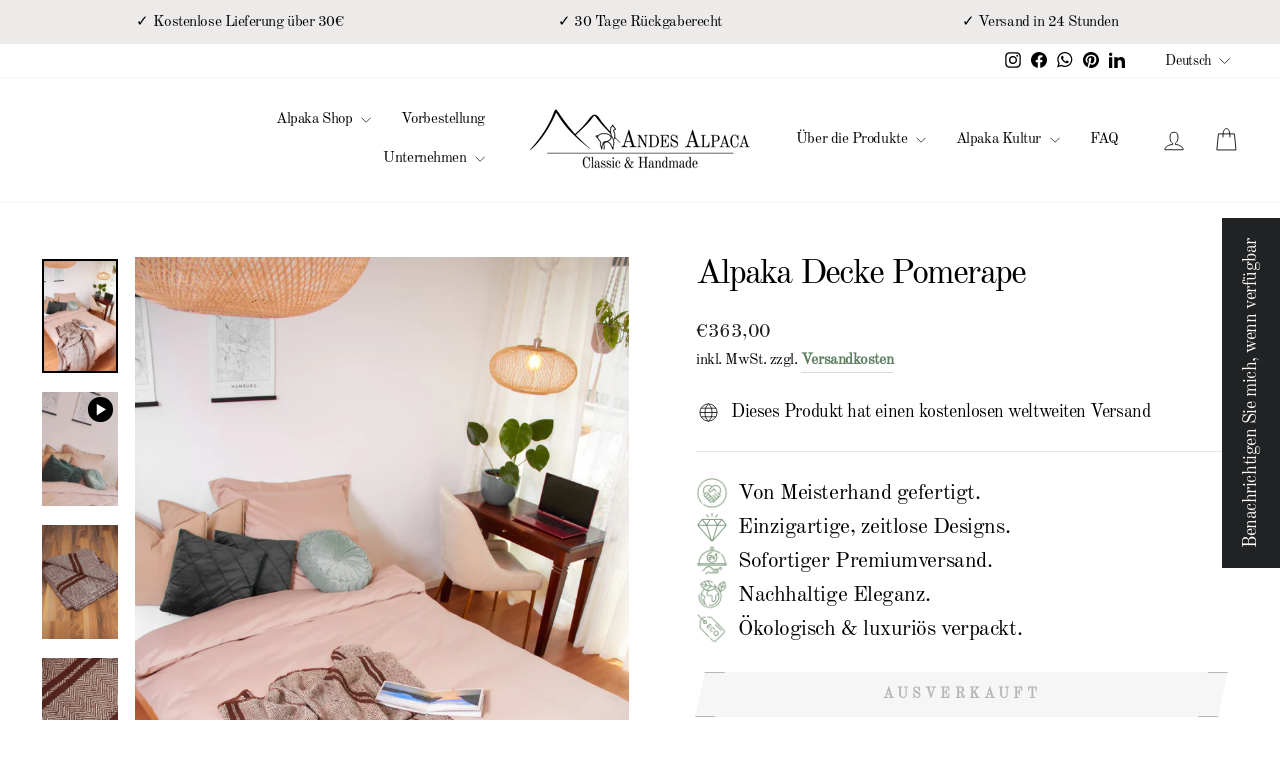

--- FILE ---
content_type: image/svg+xml
request_url: https://cdn.shopify.com/s/files/1/0558/3346/0890/files/paypal_2_color.svg?v=1691588765
body_size: 524
content:
<svg width="115" height="80" viewBox="0 0 115 80" fill="none" xmlns="http://www.w3.org/2000/svg">
<path d="M46.0843 69.827L47.1726 62.9002L44.7484 62.8439H33.1725L41.2172 11.7307C41.2411 11.5745 41.3203 11.4322 41.4402 11.3296C41.5601 11.227 41.7129 11.1711 41.8706 11.1719H61.3892C67.8691 11.1719 72.3409 12.5231 74.6756 15.19C75.7702 16.441 76.4673 17.7484 76.8044 19.1872C77.1581 20.6968 77.1643 22.5005 76.8189 24.7003L76.794 24.8609V26.2704L77.8885 26.8918C78.7241 27.316 79.4752 27.8898 80.1046 28.5849C81.041 29.6546 81.6466 31.0141 81.9025 32.626C82.1668 34.2836 82.0794 36.2562 81.6466 38.4894C81.1472 41.0583 80.3398 43.2956 79.2494 45.1264C78.2873 46.7665 76.9938 48.1869 75.4518 49.2967C74.0035 50.3268 72.2826 51.1087 70.337 51.6091C68.4517 52.1012 66.3022 52.3493 63.9445 52.3493H62.4255C61.3393 52.3493 60.2843 52.7414 59.4561 53.4441C58.6291 54.1542 58.0804 55.1355 57.9079 56.2131L57.7934 56.8366L55.8707 69.0451L55.7833 69.4934C55.7604 69.6352 55.7209 69.7061 55.6626 69.7541C55.6062 69.8003 55.5358 69.826 55.4629 69.827H46.0843Z" fill="#253B80"/>
<path d="M78.9831 25.293C78.925 25.6644 78.8587 26.0441 78.7841 26.4342C76.2199 39.6121 67.4473 44.1645 56.2432 44.1645H50.5386C49.1684 44.1645 48.0137 45.1605 47.8002 46.5134L44.8795 65.055L44.0524 70.3109C44.0195 70.5193 44.032 70.7325 44.0893 70.9356C44.1465 71.1388 44.2471 71.3271 44.384 71.4876C44.5209 71.6481 44.6909 71.7771 44.8824 71.8655C45.0739 71.9539 45.2822 71.9998 45.4931 71.9999H55.611C56.8091 71.9999 57.8269 71.1284 58.0155 69.9457L58.1151 69.4311L60.0201 57.33L60.1424 56.6661C60.3289 55.4792 61.3488 54.6077 62.5469 54.6077H64.0602C73.863 54.6077 81.5369 50.6238 83.7798 39.0955C84.7167 34.2795 84.2317 30.2583 81.7525 27.4302C80.9667 26.5553 80.0282 25.8311 78.9831 25.293Z" fill="#179BD7"/>
<path d="M76.0834 24.0271C75.2563 23.7941 74.415 23.6123 73.5643 23.4827C71.8835 23.2312 70.1848 23.1105 68.4843 23.1218H53.0892C52.5033 23.1214 51.9366 23.325 51.4915 23.696C51.0464 24.067 50.7523 24.5807 50.6623 25.1444L47.3873 45.3422L47.293 45.9314C47.3951 45.2885 47.7301 44.7023 48.2374 44.2789C48.7448 43.8556 49.391 43.623 50.0592 43.6234H55.8219C67.1399 43.6234 76.0017 39.1479 78.592 26.2006C78.6695 25.8173 78.7344 25.4442 78.793 25.0792C78.1095 24.7302 77.3972 24.4376 76.6634 24.2045C76.4711 24.1424 76.2777 24.0832 76.0834 24.0271Z" fill="#222D65"/>
<path d="M50.8188 24.8963C50.9066 24.3253 51.196 23.8048 51.6344 23.4293C52.0729 23.0539 52.6312 22.8484 53.208 22.8502H68.364C70.1595 22.8502 71.8355 22.9679 73.3651 23.2156C74.4002 23.3786 75.421 23.6222 76.4181 23.9445C77.1706 24.1943 77.8694 24.4896 78.5146 24.8302C79.2733 19.9843 78.5085 16.6849 75.8925 13.6972C73.0085 10.4081 67.8032 9 61.1426 9H41.806C40.4455 9 39.2849 9.99107 39.0746 11.3393L31.0204 62.4722C30.9829 62.7096 30.9972 62.9523 31.0623 63.1837C31.1273 63.415 31.2417 63.6295 31.3974 63.8124C31.5532 63.9952 31.7466 64.1422 31.9644 64.243C32.1823 64.3438 32.4193 64.3962 32.6593 64.3965H44.5973L47.5946 45.3495L50.8188 24.8963Z" fill="#253B80"/>
</svg>
